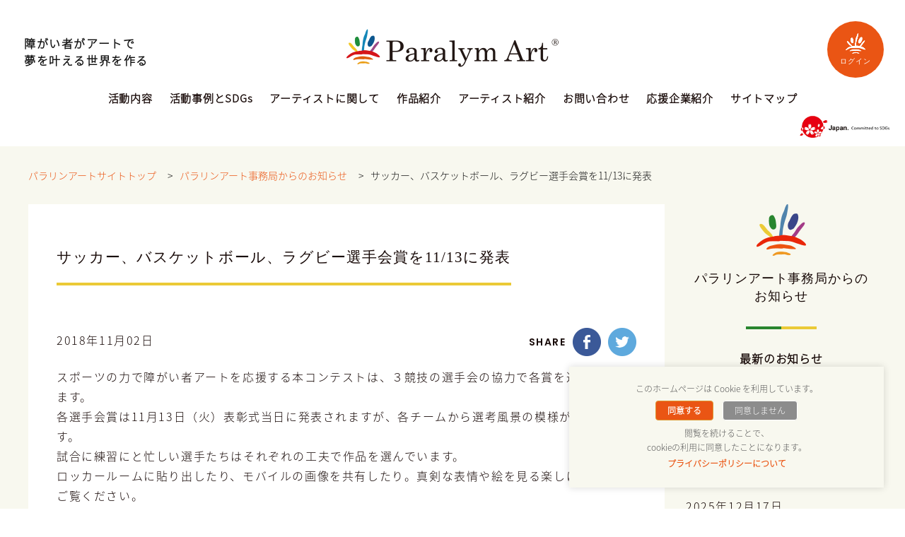

--- FILE ---
content_type: text/html; charset=UTF-8
request_url: https://paralymart.or.jp/archives/2943
body_size: 60518
content:
<!DOCTYPE html>
<html lang="ja">
<head prefix="og: http://ogp.me/ns# fb: http://ogp.me/ns/fb#">
<meta charset="utf-8">
<meta http-equiv="X-UA-Compatible" content="IE=edge,chrome=1">
<title>サッカー、バスケットボール、ラグビー選手会賞を11/13に発表 | 一般社団法人障がい者自立推進機構　パラリンアート運営事務局</title>
<meta name="Keywords" content="">
<meta name="description" content="">
	
<meta name="format-detection" content="telephone=no">
<meta name="distribution" content="global">
<meta http-equiv="imagetoolbar" content="no">
<meta name="copyright" content="(c) Copyright SHOUGAISHA JIRITSU SUISHIN KIKOU ASSOCIATION. ALL Right Reserved.">
<!--============= link =============-->
<link href="https://paralymart.or.jp/favicon.ico" rel="shortcut icon">
<link rel="stylesheet" href="https://paralymart.or.jp/wp-content/themes/paralymart/style.css?20170922">
<!--============= js =============-->
<!-- pardot -->
<script type="text/javascript">
piAId = '639551';
piCId = '14891';
piHostname = 'pi.pardot.com';

(function() {
 function async_load(){
  var s = document.createElement('script'); s.type = 'text/javascript';
  s.src = ('https:' == document.location.protocol ? 'https://pi' : 'http://cdn') + '.pardot.com/pd.js';
  var c = document.getElementsByTagName('script')[0]; c.parentNode.insertBefore(s, c);
 }
 if(window.attachEvent) { window.attachEvent('onload', async_load); }
 else { window.addEventListener('load', async_load, false); }
})();
</script>
<!-- pardot -->

<!-- All in One SEO Pack 2.4.2 by Michael Torbert of Semper Fi Web Design[187,257] -->
<meta name="description"  content="スポーツの力で障がい者アートを応援する本コンテストは、３競技の選手会の協力で各賞を選定しています。 各選手会賞は11月13日（火）表彰式当日に発表されますが、各チームから選考風景の模様が届いています。 試合に練習にと忙しい選手たちはそれぞれの工夫で作品を選んでいます。" />

<link rel="canonical" href="https://paralymart.or.jp/archives/2943" />
<meta property="og:title" content="サッカー、バスケットボール、ラグビー選手会賞を11/13に発表 | 一般社団法人障がい者自立推進機構　パラリンアート運営事務局" />
<meta property="og:type" content="article" />
<meta property="og:url" content="https://paralymart.or.jp/archives/2943" />
<meta property="og:image" content="https://paralymart.or.jp/wp-content/themes/paralymart/share/images/common/ogimage.png" />
<meta property="og:site_name" content="一般社団法人障がい者自立推進機構　パラリンアート運営事務局" />
<meta property="og:description" content="スポーツの力で障がい者アートを応援する本コンテストは、３競技の選手会の協力で各賞を選定しています。 各選手会賞は11月13日（火）表彰式当日に発表されますが、各チームから選考風景の模様が届いています。 試合に練習にと忙しい選手たちはそれぞれの工夫で作品を選んでいます。 ロッカールームに貼り出したり、モバイルの画像を共有したり。真剣な表情や絵を見る楽しげな表情をご覧ください。 ＃チームパラリンアート　＃Jリーグ　＃Bリーグ　＃ラグビートップリーグ" />
<meta property="article:published_time" content="2018-11-02T14:10:58Z" />
<meta property="article:modified_time" content="2018-11-02T14:10:58Z" />
<meta name="twitter:card" content="summary_large_image" />
<meta name="twitter:title" content="サッカー、バスケットボール、ラグビー選手会賞を11/13に発表 | 一般社団法人障がい者自立推進機構　パラリンアート運営事務局" />
<meta name="twitter:description" content="スポーツの力で障がい者アートを応援する本コンテストは、３競技の選手会の協力で各賞を選定しています。 各選手会賞は11月13日（火）表彰式当日に発表されますが、各チームから選考風景の模様が届いています。 試合に練習にと忙しい選手たちはそれぞれの工夫で作品を選んでいます。 ロッカールームに貼り出したり、モバイルの画像を共有したり。真剣な表情や絵を見る楽しげな表情をご覧ください。 ＃チームパラリンアート　＃Jリーグ　＃Bリーグ　＃ラグビートップリーグ" />
<meta name="twitter:image" content="https://paralymart.or.jp/wp-content/themes/paralymart/share/images/common/ogimage.png" />
<meta itemprop="image" content="https://paralymart.or.jp/wp-content/themes/paralymart/share/images/common/ogimage.png" />
<!-- /all in one seo pack -->
<link rel='dns-prefetch' href='//ajax.googleapis.com' />
<link rel='dns-prefetch' href='//s.w.org' />
<link rel='stylesheet' id='contact-form-7-css'  href='https://paralymart.or.jp/wp-content/plugins/contact-form-7/includes/css/styles.css?ver=5.1.4' type='text/css' media='all' />
<link rel='stylesheet' id='contact-form-7-confirm-css'  href='https://paralymart.or.jp/wp-content/plugins/contact-form-7-add-confirm/includes/css/styles.css?ver=5.1' type='text/css' media='all' />
<link rel='stylesheet' id='cookie-law-info-css'  href='https://paralymart.or.jp/wp-content/plugins/webtoffee-gdpr-cookie-consent/public/css/cookie-law-info-public.css?ver=2.2.3' type='text/css' media='all' />
<link rel='stylesheet' id='cookie-law-info-gdpr-css'  href='https://paralymart.or.jp/wp-content/plugins/webtoffee-gdpr-cookie-consent/public/css/cookie-law-info-gdpr.css?ver=2.2.3' type='text/css' media='all' />
<link rel='stylesheet' id='wordpress-popular-posts-css-css'  href='https://paralymart.or.jp/wp-content/plugins/wordpress-popular-posts/public/css/wpp.css?ver=4.2.2' type='text/css' media='all' />
<link rel='stylesheet' id='wp-ulike-css'  href='https://paralymart.or.jp/wp-content/plugins/wp-ulike/assets/css/wp-ulike.min.css?ver=3.6.0' type='text/css' media='all' />
<style id='wp-ulike-inline-css' type='text/css'>
.wp_ulike_btn.wp_ulike_put_image:after { background-image: url(https://paralymart.or.jp/wp-content/uploads/2019/04/heart.png) !important; }.wp_ulike_btn.wp_ulike_put_image.image-unlike:after { background-image: url(https://paralymart.or.jp/wp-content/uploads/2019/04/heart_un.png) !important; filter: none; }.wpulike-heart .wp_ulike_put_image {
background: 0 0;
padding: 10px;
}
.wpulike-heart .wp_ulike_general_class {
display: inline-block;
box-shadow: none;
border-radius: inherit;
padding: 0;
}
.wpulike {
display: inline-block;
position: relative;
line-height: normal;
margin: 0;
padding: 0;
}
.wpulike-heart .count-box {
font-size: 12px;
line-height: 20px;
display: inline-block;
color: #616161;
text-align: center;
font-weight: 600;
vertical-align: middle;
padding: 0 5px;
}
.wpulike-heart .wp_ulike_put_image:after {
width: 16px;
height: 16px;
}
.wp_ulike_is_not_liked .wp_ulike_btn.wp_ulike_put_image:after {
background-image: url(/wp-content/uploads/2019/04/heart_un.png) !important;
}
.wp_ulike_is_liked .wp_ulike_btn.wp_ulike_put_image:after {
background-image: url(/wp-content/uploads/2019/04/heart.png) !important;
}
</style>
<link rel='stylesheet' id='cf7cf-style-css'  href='https://paralymart.or.jp/wp-content/plugins/cf7-conditional-fields/style.css?ver=1.6.4' type='text/css' media='all' />
<script type='text/javascript' src='//ajax.googleapis.com/ajax/libs/jquery/1.11.1/jquery.min.js?ver=1.11.1'></script>
<script type='text/javascript'>
/* <![CDATA[ */
var Cli_Data = {"nn_cookie_ids":["visitor_id","pi_opt_in638551","lpv","PHPSESSID","GPS","VISITOR_INFO1_LIVE","YSC","IDE","lang","pardot","visitor_id638551","visitor_id638551-hash","lpv638551","_ga","_gid","_gat","test_cookie"],"non_necessary_cookies":{"necessary":["PHPSESSID"],"non-necessary":["test_cookie"],"analytics":["visitor_id","pi_opt_in","lpv*","GPS","pardot","_ga","_gid"],"performance":["YSC","_gat"],"uncategorized":["visitor_id638551","visitor_id638551-hash","lpv638551"],"advertisement":["VISITOR_INFO1_LIVE","IDE"],"preferences":["lang"]},"cookielist":{"necessary":{"0":{"ID":5982,"post_author":"1","post_date":"2019-12-13 04:18:51","post_date_gmt":"2019-12-12 19:18:51","post_content":"This cookie is native to PHP applications. The cookie is used to store and identify a users' unique session ID for the purpose of managing user session on the website. The cookie is a session cookies and is deleted when all the browser windows are closed.","post_title":"PHPSESSID","post_excerpt":"PHPSESSID","post_status":"publish","comment_status":"closed","ping_status":"closed","post_password":"","post_name":"phpsessid","to_ping":"","pinged":"","post_modified":"2019-12-13 04:18:51","post_modified_gmt":"2019-12-12 19:18:51","post_content_filtered":"","post_parent":0,"guid":"https:\/\/paralymart.or.jp\/archives\/cookielawinfo\/phpsessid\/","menu_order":0,"post_type":"cookielawinfo","post_mime_type":"","comment_count":"0","filter":"raw"},"1":{"ID":5973,"post_author":"1","post_date":"2019-12-13 02:22:58","post_date_gmt":"2019-12-12 17:22:58","post_content":"This cookie is set by GDPR Cookie Consent plugin. The cookies is used to store the user consent for the cookies in the category \"Non Necessary\".","post_title":"cookielawinfo-checkbox-non-necessary","post_excerpt":"","post_status":"publish","comment_status":"closed","ping_status":"closed","post_password":"","post_name":"cookielawinfo-checkbox-non-necessary","to_ping":"","pinged":"","post_modified":"2019-12-13 02:22:58","post_modified_gmt":"2019-12-12 17:22:58","post_content_filtered":"","post_parent":0,"guid":"https:\/\/paralymart.or.jp\/archives\/cookielawinfo\/cookielawinfo-checkbox-non-necessary\/","menu_order":0,"post_type":"cookielawinfo","post_mime_type":"","comment_count":"0","filter":"raw"},"2":{"ID":5971,"post_author":"1","post_date":"2019-12-13 02:22:57","post_date_gmt":"2019-12-12 17:22:57","post_content":"The cookie is set by the GDPR Cookie Consent plugin and is used to store whether or not user has consented to the use of cookies. It does not store any personal data.","post_title":"viewed_cookie_policy","post_excerpt":"","post_status":"publish","comment_status":"closed","ping_status":"closed","post_password":"","post_name":"viewed_cookie_policy","to_ping":"","pinged":"","post_modified":"2019-12-13 02:22:57","post_modified_gmt":"2019-12-12 17:22:57","post_content_filtered":"","post_parent":0,"guid":"https:\/\/paralymart.or.jp\/archives\/cookielawinfo\/viewed_cookie_policy\/","menu_order":0,"post_type":"cookielawinfo","post_mime_type":"","comment_count":"0","filter":"raw"},"3":{"ID":5972,"post_author":"1","post_date":"2019-12-13 02:22:57","post_date_gmt":"2019-12-12 17:22:57","post_content":"This cookie is set by GDPR Cookie Consent plugin. The cookies is used to store the user consent for the cookies in the category \"Necessary\".","post_title":"cookielawinfo-checkbox-necessary","post_excerpt":"","post_status":"publish","comment_status":"closed","ping_status":"closed","post_password":"","post_name":"cookielawinfo-checkbox-necessary","to_ping":"","pinged":"","post_modified":"2019-12-13 02:22:57","post_modified_gmt":"2019-12-12 17:22:57","post_content_filtered":"","post_parent":0,"guid":"https:\/\/paralymart.or.jp\/archives\/cookielawinfo\/cookielawinfo-checkbox-necessary\/","menu_order":0,"post_type":"cookielawinfo","post_mime_type":"","comment_count":"0","filter":"raw"},"term_id":322,"name":"Necessary","loadonstart":0,"defaultstate":"enabled"},"non-necessary":{"0":{"ID":5974,"post_author":"1","post_date":"2019-12-13 02:22:58","post_date_gmt":"2019-12-12 17:22:58","post_content":"","post_title":"test_cookie","post_excerpt":"","post_status":"publish","comment_status":"closed","ping_status":"closed","post_password":"","post_name":"test_cookie","to_ping":"","pinged":"","post_modified":"2019-12-13 02:22:58","post_modified_gmt":"2019-12-12 17:22:58","post_content_filtered":"","post_parent":0,"guid":"https:\/\/paralymart.or.jp\/archives\/cookielawinfo\/test_cookie\/","menu_order":0,"post_type":"cookielawinfo","post_mime_type":"","comment_count":"0","filter":"raw"},"term_id":323,"name":"Non Necessary","loadonstart":0,"defaultstate":"disabled"},"analytics":{"0":{"ID":5996,"post_author":"2","post_date":"2019-12-13 04:24:30","post_date_gmt":"2019-12-12 19:24:30","post_content":"Pardot\u304c\u6271\u3046\u30af\u30c3\u30ad\u30fc:Visitor Cookie\r\n\u300cvisitor_id\u300d\u3068\u3042\u306a\u305f\u306eweb\u30b5\u30a4\u30c8\u304c\u6301\u3064\u30e6\u30cb\u30fc\u30af\u306a\u8b58\u5225\u5b50\u3092\u542b\u307f\u307e\u3059\u3002\r\n\uff08\u4f8b\uff09\u30af\u30c3\u30ad\u30fc\u540d\u300cvisitor_id12345\u300d\u304c\u300c123456789\u300d\u306e\u5024\u3092\u3082\u3064\u5834\u5408\u3001\r\n\u300c12345\u300d\u306f\u30a2\u30ab\u30a6\u30f3\u30c8\u8b58\u5225\u5b50\u3067\u3001\u300c123456789\u300d\u304cvisitor ID\u3067\u3042\u308b\u3002","post_title":"visitor_id","post_excerpt":"","post_status":"publish","comment_status":"closed","ping_status":"closed","post_password":"","post_name":"visitor_id","to_ping":"","pinged":"","post_modified":"2019-12-13 04:24:30","post_modified_gmt":"2019-12-12 19:24:30","post_content_filtered":"","post_parent":0,"guid":"https:\/\/paralymart.or.jp\/?post_type=cookielawinfo&#038;p=5996","menu_order":0,"post_type":"cookielawinfo","post_mime_type":"","comment_count":"0","filter":"raw"},"1":{"ID":5992,"post_author":"2","post_date":"2019-12-13 04:22:22","post_date_gmt":"2019-12-12 19:22:22","post_content":"Pardot\u304c\u6271\u3046\u30af\u30c3\u30ad\u30fc:Opt In Cookie","post_title":"pi_opt_in","post_excerpt":"","post_status":"publish","comment_status":"closed","ping_status":"closed","post_password":"","post_name":"pi_opt_in","to_ping":"","pinged":"","post_modified":"2019-12-13 04:23:35","post_modified_gmt":"2019-12-12 19:23:35","post_content_filtered":"","post_parent":0,"guid":"https:\/\/paralymart.or.jp\/?post_type=cookielawinfo&#038;p=5992","menu_order":0,"post_type":"cookielawinfo","post_mime_type":"","comment_count":"0","filter":"raw"},"2":{"ID":5989,"post_author":"2","post_date":"2019-12-13 04:19:48","post_date_gmt":"2019-12-12 19:19:48","post_content":"Pardot\u304c\u6271\u3046\u30af\u30c3\u30ad\u30fc:lpv","post_title":"lpv*","post_excerpt":"","post_status":"publish","comment_status":"closed","ping_status":"closed","post_password":"","post_name":"lpv","to_ping":"","pinged":"","post_modified":"2019-12-13 04:23:14","post_modified_gmt":"2019-12-12 19:23:14","post_content_filtered":"","post_parent":0,"guid":"https:\/\/paralymart.or.jp\/?post_type=cookielawinfo&#038;p=5989","menu_order":0,"post_type":"cookielawinfo","post_mime_type":"","comment_count":"0","filter":"raw"},"3":{"ID":5983,"post_author":"1","post_date":"2019-12-13 04:18:51","post_date_gmt":"2019-12-12 19:18:51","post_content":"This cookie is set by Youtube and registers a unique ID for tracking users based on their geographical location","post_title":"GPS","post_excerpt":"GPS","post_status":"publish","comment_status":"closed","ping_status":"closed","post_password":"","post_name":"gps","to_ping":"","pinged":"","post_modified":"2019-12-13 04:18:51","post_modified_gmt":"2019-12-12 19:18:51","post_content_filtered":"","post_parent":0,"guid":"https:\/\/paralymart.or.jp\/archives\/cookielawinfo\/gps\/","menu_order":0,"post_type":"cookielawinfo","post_mime_type":"","comment_count":"0","filter":"raw"},"4":{"ID":5978,"post_author":"1","post_date":"2019-12-13 04:18:50","post_date_gmt":"2019-12-12 19:18:50","post_content":"The cookie is set when the visitor is logged in as a Pardot user.","post_title":"pardot","post_excerpt":"pardot","post_status":"publish","comment_status":"closed","ping_status":"closed","post_password":"","post_name":"pardot","to_ping":"","pinged":"","post_modified":"2019-12-13 04:18:50","post_modified_gmt":"2019-12-12 19:18:50","post_content_filtered":"","post_parent":0,"guid":"https:\/\/paralymart.or.jp\/archives\/cookielawinfo\/pardot\/","menu_order":0,"post_type":"cookielawinfo","post_mime_type":"","comment_count":"0","filter":"raw"},"5":{"ID":5975,"post_author":"1","post_date":"2019-12-13 04:18:49","post_date_gmt":"2019-12-12 19:18:49","post_content":"This cookie is installed by Google Analytics. The cookie is used to calculate visitor, session, camapign data and keep track of site usage for the site's analytics report. The cookies store information anonymously and assigns a randoly generated number to identify unique visitors.","post_title":"_ga","post_excerpt":"_ga","post_status":"publish","comment_status":"closed","ping_status":"closed","post_password":"","post_name":"_ga","to_ping":"","pinged":"","post_modified":"2019-12-13 04:18:49","post_modified_gmt":"2019-12-12 19:18:49","post_content_filtered":"","post_parent":0,"guid":"https:\/\/paralymart.or.jp\/archives\/cookielawinfo\/_ga\/","menu_order":0,"post_type":"cookielawinfo","post_mime_type":"","comment_count":"0","filter":"raw"},"6":{"ID":5976,"post_author":"1","post_date":"2019-12-13 04:18:49","post_date_gmt":"2019-12-12 19:18:49","post_content":"This cookie is installed by Google Analytics. The cookie is used to store information of how visitors use a website and helps in creating an analytics report of how the wbsite is doing. The data collected including the number visitors, the source where they have come from, and the pages viisted in an anonymous form.","post_title":"_gid","post_excerpt":"_gid","post_status":"publish","comment_status":"closed","ping_status":"closed","post_password":"","post_name":"_gid","to_ping":"","pinged":"","post_modified":"2019-12-13 04:18:49","post_modified_gmt":"2019-12-12 19:18:49","post_content_filtered":"","post_parent":0,"guid":"https:\/\/paralymart.or.jp\/archives\/cookielawinfo\/_gid\/","menu_order":0,"post_type":"cookielawinfo","post_mime_type":"","comment_count":"0","filter":"raw"},"term_id":324,"name":"Analytics","loadonstart":0,"defaultstate":"disabled"},"performance":{"0":{"ID":5985,"post_author":"1","post_date":"2019-12-13 04:18:51","post_date_gmt":"2019-12-12 19:18:51","post_content":"This cookies is set by Youtube and is used to track the views of embedded videos.","post_title":"YSC","post_excerpt":"YSC","post_status":"publish","comment_status":"closed","ping_status":"closed","post_password":"","post_name":"ysc","to_ping":"","pinged":"","post_modified":"2019-12-13 04:18:51","post_modified_gmt":"2019-12-12 19:18:51","post_content_filtered":"","post_parent":0,"guid":"https:\/\/paralymart.or.jp\/archives\/cookielawinfo\/ysc\/","menu_order":0,"post_type":"cookielawinfo","post_mime_type":"","comment_count":"0","filter":"raw"},"1":{"ID":5977,"post_author":"1","post_date":"2019-12-13 04:18:49","post_date_gmt":"2019-12-12 19:18:49","post_content":"This cookies is installed by Google Universal Analytics to throttle the request rate to limit the colllection of data on high traffic sites.","post_title":"_gat","post_excerpt":"_gat","post_status":"publish","comment_status":"closed","ping_status":"closed","post_password":"","post_name":"_gat","to_ping":"","pinged":"","post_modified":"2019-12-13 04:18:49","post_modified_gmt":"2019-12-12 19:18:49","post_content_filtered":"","post_parent":0,"guid":"https:\/\/paralymart.or.jp\/archives\/cookielawinfo\/_gat\/","menu_order":0,"post_type":"cookielawinfo","post_mime_type":"","comment_count":"0","filter":"raw"},"term_id":325,"name":"Performance","loadonstart":0,"defaultstate":"disabled"},"uncategorized":{"0":{"ID":5979,"post_author":"1","post_date":"2019-12-13 04:18:50","post_date_gmt":"2019-12-12 19:18:50","post_content":"","post_title":"visitor_id638551","post_excerpt":"visitor_id638551","post_status":"publish","comment_status":"closed","ping_status":"closed","post_password":"","post_name":"visitor_id638551","to_ping":"","pinged":"","post_modified":"2019-12-13 04:18:50","post_modified_gmt":"2019-12-12 19:18:50","post_content_filtered":"","post_parent":0,"guid":"https:\/\/paralymart.or.jp\/archives\/cookielawinfo\/visitor_id638551\/","menu_order":0,"post_type":"cookielawinfo","post_mime_type":"","comment_count":"0","filter":"raw"},"1":{"ID":5980,"post_author":"1","post_date":"2019-12-13 04:18:50","post_date_gmt":"2019-12-12 19:18:50","post_content":"","post_title":"visitor_id638551-hash","post_excerpt":"visitor_id638551-hash","post_status":"publish","comment_status":"closed","ping_status":"closed","post_password":"","post_name":"visitor_id638551-hash","to_ping":"","pinged":"","post_modified":"2019-12-13 04:18:50","post_modified_gmt":"2019-12-12 19:18:50","post_content_filtered":"","post_parent":0,"guid":"https:\/\/paralymart.or.jp\/archives\/cookielawinfo\/visitor_id638551-hash\/","menu_order":0,"post_type":"cookielawinfo","post_mime_type":"","comment_count":"0","filter":"raw"},"2":{"ID":5981,"post_author":"1","post_date":"2019-12-13 04:18:50","post_date_gmt":"2019-12-12 19:18:50","post_content":"","post_title":"lpv638551","post_excerpt":"lpv638551","post_status":"publish","comment_status":"closed","ping_status":"closed","post_password":"","post_name":"lpv638551","to_ping":"","pinged":"","post_modified":"2019-12-13 04:18:50","post_modified_gmt":"2019-12-12 19:18:50","post_content_filtered":"","post_parent":0,"guid":"https:\/\/paralymart.or.jp\/archives\/cookielawinfo\/lpv638551\/","menu_order":0,"post_type":"cookielawinfo","post_mime_type":"","comment_count":"0","filter":"raw"},"term_id":326,"name":"Uncategorized","loadonstart":0,"defaultstate":"disabled"},"advertisement":{"0":{"ID":5984,"post_author":"1","post_date":"2019-12-13 04:18:51","post_date_gmt":"2019-12-12 19:18:51","post_content":"This cookie is set by Youtube. Used to track the information of the embedded YouTube videos on a website.","post_title":"VISITOR_INFO1_LIVE","post_excerpt":"VISITOR_INFO1_LIVE","post_status":"publish","comment_status":"closed","ping_status":"closed","post_password":"","post_name":"visitor_info1_live","to_ping":"","pinged":"","post_modified":"2019-12-13 04:18:51","post_modified_gmt":"2019-12-12 19:18:51","post_content_filtered":"","post_parent":0,"guid":"https:\/\/paralymart.or.jp\/archives\/cookielawinfo\/visitor_info1_live\/","menu_order":0,"post_type":"cookielawinfo","post_mime_type":"","comment_count":"0","filter":"raw"},"1":{"ID":5986,"post_author":"1","post_date":"2019-12-13 04:18:51","post_date_gmt":"2019-12-12 19:18:51","post_content":"Used by Google DoubleClick and stores information about how the user uses the website and any other advertisement before visiting the website. This is used to present users with ads that are relevant to them according to the user profile.","post_title":"IDE","post_excerpt":"IDE","post_status":"publish","comment_status":"closed","ping_status":"closed","post_password":"","post_name":"ide","to_ping":"","pinged":"","post_modified":"2019-12-13 04:18:51","post_modified_gmt":"2019-12-12 19:18:51","post_content_filtered":"","post_parent":0,"guid":"https:\/\/paralymart.or.jp\/archives\/cookielawinfo\/ide\/","menu_order":0,"post_type":"cookielawinfo","post_mime_type":"","comment_count":"0","filter":"raw"},"term_id":327,"name":"Advertisement","loadonstart":0,"defaultstate":"disabled"},"preferences":{"0":{"ID":5987,"post_author":"1","post_date":"2019-12-13 04:18:51","post_date_gmt":"2019-12-12 19:18:51","post_content":"This cookie is used to store the language preferences of a user to serve up content in that stored language the next time user visit the website.","post_title":"lang","post_excerpt":"lang","post_status":"publish","comment_status":"closed","ping_status":"closed","post_password":"","post_name":"lang","to_ping":"","pinged":"","post_modified":"2019-12-13 04:18:51","post_modified_gmt":"2019-12-12 19:18:51","post_content_filtered":"","post_parent":0,"guid":"https:\/\/paralymart.or.jp\/archives\/cookielawinfo\/lang\/","menu_order":0,"post_type":"cookielawinfo","post_mime_type":"","comment_count":"0","filter":"raw"},"term_id":328,"name":"Preferences","loadonstart":0,"defaultstate":"disabled"}},"ajax_url":"https:\/\/paralymart.or.jp\/wp-admin\/admin-ajax.php","current_lang":"ja","security":"a4f0b21e6a","eu_countries":["GB"],"geoIP":"disabled","consentVersion":"2","strictlyEnabled":["necessary","obligatoire"]};
var log_object = {"ajax_url":"https:\/\/paralymart.or.jp\/wp-admin\/admin-ajax.php"};
/* ]]> */
</script>
<script type='text/javascript' src='https://paralymart.or.jp/wp-content/plugins/webtoffee-gdpr-cookie-consent/public/js/cookie-law-info-public.js?ver=2.2.3'></script>
<script type='text/javascript'>
/* <![CDATA[ */
var wpp_params = {"sampling_active":"0","sampling_rate":"100","ajax_url":"https:\/\/paralymart.or.jp\/wp-json\/wordpress-popular-posts\/v1\/popular-posts\/","ID":"2943","token":"8500b62b15","debug":""};
/* ]]> */
</script>
<script type='text/javascript' src='https://paralymart.or.jp/wp-content/plugins/wordpress-popular-posts/public/js/wpp-4.2.0.min.js?ver=4.2.2'></script>
<style type="text/css"></style>		<style type="text/css" id="wp-custom-css">
			/*
ここに独自の CSS を追加することができます。

詳しくは上のヘルプアイコンをクリックしてください。
*/
.wp-caption-text a, 
.wp-caption-text {
 font-size: 14px;
 color:  #8b0000;
}		</style>
	<script type="text/javascript" src="https://code.jquery.com/jquery-migrate-1.3.0.js"></script>
<script type="text/javascript" src="https://paralymart.or.jp/wp-content/themes/paralymart/share/js/jquery.easing.1.3.js"></script>

<script type="text/javascript">
(function(){
var _UA = navigator.userAgent;
if (_UA.indexOf('iPhone') > -1 || _UA.indexOf('iPod') > -1) {
document.write('<meta name="viewport" content="width=device-width,maximum-scale=1.0,user-scalable=no" />');
}else if(_UA.indexOf('Android') > -1){
document.write('<meta name="viewport" content="width=device-width,maximum-scale=1.0,user-scalable=no" />');
}else{
document.write('<meta name="viewport" content="width=1160,maximum-scale=1.0,user-scalable=no">');
}
})();
</script>
<!--[if lt IE 9]>
<script src="https://html5shim.googlecode.com/svn/trunk/html5.js"></script>
<![endif]-->

<!-- Global site tag (gtag.js) - Google Analytics -->
<script async src="https://www.googletagmanager.com/gtag/js?id=G-BMZM300E5B"></script>
<script>
  window.dataLayer = window.dataLayer || [];
  function gtag(){dataLayer.push(arguments);}
  gtag('js', new Date());

  gtag('config', 'G-BMZM300E5B');
</script></head>
<body>
<!--============= container =============-->
<div id="container">
	<noscript>
		<p class="taC u-tx12">JavaScriptが無効になっているため、一部機能が正常に動作しません。<br>お手数ですが、お使いのブラウザのJavaScriptを有効にしてから再度ご利用ください。</p>
	</noscript>
	<div id="contents">
<!--============= contents =============-->
<!--============= SMT NAVI =============-->
		<div id="navi_btn" class="">
	<a class="menu-trigger" href="#">
		<span></span>
		<span></span>
		<span></span>
	</a>
</div>
<h1 class="smt-logo"><a href="/association/"><img src="https://paralymart.or.jp/wp-content/themes/paralymart/share/images/common/logo.png" width="200" height="37" alt="一般社団法人障がい者自立推進機構 パラリンアート運営事務局"/></a></h1>
<p id="jpsdgs2" style="top:20px;right:5px;"><img src="https://paralymart.or.jp/wp-content/themes/paralymart/share/images/common/logo-japan-SDGs2.png" width="70" alt="Japan Committed to SDGs" /></p>
<div id="navi_box">
	<div class="navi_box_in">
		<div id="navi_menu">
			<ul class="smtnav">
				<li class="li_home"><a href="/association/">HOME</a></li>
				<li class="li_home"><a href="/association/#activity">活動内容</a></li>
                <li><a href="/sdgs/">活動事例とSDGs</a></li>
				<li><a href="/wanted/">アーティストに関して</a></li>
				<li><a href="/gallery/">作品紹介</a></li>
				<li><a href="/artists/">アーティスト紹介</a></li>
				<li><a href="/inquiry/">お問い合わせ</a></li>
				<li><a href="/support/?id=contribution">寄付</a></li>
				<li><a href="/collaborators/">応援企業紹介</a></li>
<li><a href="/about/">運営事務局</a></li>
			</ul>
			<ul class="list_center">
				<li><a href="https://www.facebook.com/paralymart/" target="_blank"><img src="https://paralymart.or.jp/wp-content/themes/paralymart/share/images/common/ico_fb.png" width="40" height="40" alt="パラリンアート公式Facebook"/></a></li>
				<li><a href="https://twitter.com/paralymart" target="_blank"><img src="https://paralymart.or.jp/wp-content/themes/paralymart/share/images/common/ico_tw.png" width="40" height="40" alt="パラリンアート公式Twitter"/></a></li>
				<li><a href="https://www.youtube.com/channel/UCNtXSjGRKxYtlujvKXc7MQg" target="_blank"><img src="https://paralymart.or.jp/wp-content/themes/paralymart/share/images/common/ico_yt.png" width="41" height="40" alt="パラリンアート公式Youtube"/></a></li>
			</ul>
		</div>
	</div>
</div>		<!--#include virtual="/inc/nav_smt.html" -->
<!--============= // SMT NAVI =============-->
		<header>
	<div id="header">
	<!-- PC NAVI -->
		<h1 id="product-logo"><a href="/association/"><img src="https://paralymart.or.jp/wp-content/themes/paralymart/share/images/common/logo.png" width="300" height="56" alt="一般社団法人障がい者自立推進機構 パラリンアート運営事務局"/></a></h1>

		<div class="navbox">
			<nav>
				<ul class="nav">
					<li class="li_home"><a href="/association/#activity">活動内容</a></li>
					<li><a href="/sdgs/">活動事例とSDGs</a></li>
					<li><a href="/wanted/">アーティストに関して</a></li>
					<li><a href="/gallery/">作品紹介</a></li>
					<li><a href="/artists/">アーティスト紹介</a></li>
					<li><a href="/inquiry/">お問い合わせ</a></li>
					<li><a href="/collaborators/">応援企業紹介</a></li>
					<li><a href="#foot">サイトマップ</a></li>
				</ul>
			</nav>
		</div>
	<!-- // PC NAVI -->
	</div>
</header>		<ul id="kv-schedule">
	<li>障がい者がアートで</li>
	<li>夢を叶える世界を作る</li>
</ul>
<ul id="kv-bnr" class="ff-min">
	<li><a href="#item1" class="popup-modal1"><span><img src="https://paralymart.or.jp/wp-content/themes/paralymart/share/images/common/ico_rogomark-wh.png" width="28" height="29" alt=""/></span>ログイン</a></li>
</ul>
<p id="jpsdgs" style="top:160px;"><img src="https://paralymart.or.jp/wp-content/themes/paralymart/share/images/common/logo-japan-SDGs2.png" width="130" alt="Japan Committed to SDGs" /></p>		<!--#include virtual="/inc/header_global.html" -->
		<!--#include virtual="/inc/header_element.html" -->
		<div id="main">
			<main>
<!--============= section-col =============-->
				<div class="section-col bg_cream pt0">
					<div class="colpd-wide animatedParent animateOnce" data-appear-top-offset="-200">
						<div class="animated fadeInUpShort">
							<div id="breadcrumbs">
								<span typeof="v:Breadcrumb"><a rel="v:url" property="v:title" title="パラリンアートサイトトップページへ" href="/association/" class="home parent">パラリンアートサイトトップ</a></span>
								<span class="spl">&gt;</span>
								<span typeof="v:Breadcrumb"><a rel="v:url" property="v:title" title="パラリンアート事務局からのお知らせ" href="/information/" class="home parent">パラリンアート事務局からのお知らせ</a></span>
								<span class="spl">&gt;</span>
								<span typeof="v:Breadcrumb"><span property="v:title">サッカー、バスケットボール、ラグビー選手会賞を11/13に発表</span></span>
							</div>
<!--============= article =============-->
							<div class="news-article">
																	<article>
										<h1 class="line-y">サッカー、バスケットボール、ラグビー選手会賞を11/13に発表</h1>
										<figure></figure>
										<div class="contle-box">
											<p>2018年11月02日</p>
											<ul class="list_glid share">
												<li class="ff-pp u-tx14">SHARE</li>
												<li class="share_facebook"><a href="#"><img src="https://paralymart.or.jp/wp-content/themes/paralymart/share/images/common/ico_fb.png" width="40" height="40" alt=""/></a></li>
												<li class="share_twitter"><a href="#"><img src="https://paralymart.or.jp/wp-content/themes/paralymart/share/images/common/ico_tw.png" width="40" height="40" alt=""/></a></li>
											</ul>
										</div>
										<div class="text single-content">
											<p>スポーツの力で障がい者アートを応援する本コンテストは、３競技の選手会の協力で各賞を選定しています。<br />
各選手会賞は11月13日（火）表彰式当日に発表されますが、各チームから選考風景の模様が届いています。<br />
試合に練習にと忙しい選手たちはそれぞれの工夫で作品を選んでいます。<br />
ロッカールームに貼り出したり、モバイルの画像を共有したり。真剣な表情や絵を見る楽しげな表情をご覧ください。<br />
＃チームパラリンアート　＃Jリーグ　＃Bリーグ　＃ラグビートップリーグ</p>
<p><a href="http://www.asahi.com/sports/events/pacup/" target="_blank">http://www.asahi.com/sports/events/pacup/</a></p>
<table width="700" height="813">
<tbody>
<tr>
<td style="width: 225.114px;"><img src="https://paralymart.or.jp/wp-content/uploads/2018/11/86edcb07657006de406f204a4e9db06f.jpg" alt="" width="374" height="500" class="alignnone size-full wp-image-2947" /></td>
<td style="width: 226.023px;"><img src="https://paralymart.or.jp/wp-content/uploads/2018/11/7069b06b23205fd58c24643557f87553.jpg" alt="" width="375" height="500" class="alignnone size-full wp-image-2948" /></td>
<td style="width: 227.841px;"><img src="https://paralymart.or.jp/wp-content/uploads/2018/11/cfcd0539393ef13d2011331067e930f2.jpg" alt="" width="374" height="500" class="alignnone size-full wp-image-2949" /></td>
</tr>
<tr>
<td style="width: 225.114px;"><img src="https://paralymart.or.jp/wp-content/uploads/2018/11/980c382674afaaca083848d681a75bec.jpg" alt="" width="374" height="500" class="alignnone size-full wp-image-2950" /></td>
<td style="width: 226.023px;"><img src="https://paralymart.or.jp/wp-content/uploads/2018/11/eca4b267d6872c8969a548209e4bed77.jpg" alt="" width="374" height="500" class="alignnone size-full wp-image-2951" /></td>
<td style="width: 227.841px;"><img src="https://paralymart.or.jp/wp-content/uploads/2018/11/7a837b9ed0cc4dcbfb7ed459bf1b68e2.jpg" alt="" width="374" height="500" class="alignnone size-full wp-image-2952" /></td>
</tr>
<tr>
<td style="width: 225.114px;"><img src="https://paralymart.or.jp/wp-content/uploads/2018/11/019d778ee90fd09a2dab2fe3ebc516c5.jpg" alt="" width="500" height="374" class="alignnone size-full wp-image-2946" /></td>
<td style="width: 226.023px;"><img src="https://paralymart.or.jp/wp-content/uploads/2018/11/56856a3367fb976f10563f1361f5bf87.jpg" alt="" width="500" height="375" class="alignnone size-full wp-image-2953" /></td>
<td style="width: 227.841px;"><img src="https://paralymart.or.jp/wp-content/uploads/2018/11/7183704423860ca5a12b640f41551e44.jpg" alt="" width="500" height="375" class="alignnone size-full wp-image-2944" /></td>
</tr>
</tbody>
</table>
<table width="469" height="224">
<tbody>
<tr>
<td style="width: 226.023px;"><img src="https://paralymart.or.jp/wp-content/uploads/2018/11/cf051c5147a1eb5d4ceb0648e0c9b063.jpg" alt="" width="500" height="375" class="alignnone size-full wp-image-2945" /></td>
<td style="width: 226.932px;"><img src="https://paralymart.or.jp/wp-content/uploads/2018/11/7183704423860ca5a12b640f41551e44.jpg" alt="" width="500" height="375" class="alignnone size-full wp-image-2944" /></td>
</tr>
</tbody>
</table>
										</div>
									</article>
																<span class="btn orange center w260 arrow" style="cursor: pointer;"><a href="/information/">おしらせ一覧</a></span>
							</div>
<!--============= article =============-->
							<aside id="news-side">
								<p><img src="https://paralymart.or.jp/wp-content/themes/paralymart/share/images/common/ico_logomark-color.png" width="70" height="73" alt=""/></p>
								<h2 class="ttl_sec tag-b_y">パラリンアート事務局からの<br>お知らせ</h2>
								<h3>最新のお知らせ</h3>
								<ul class="c-newslist">
																												<!-- item -->
										<li class="news_cl animated fadeInUpShort" data-id="1">
											<span class="day">2025年12月22日</span>
											<span class="news_contents"><a href="https://paralymart.or.jp/archives/22873">年末年始休暇と登録アーティスト対象のアンケート実施のお知らせ</a></span>
										</li>
										<!-- // item -->
																			<!-- item -->
										<li class="news_cl animated fadeInUpShort" data-id="1">
											<span class="day">2025年12月17日</span>
											<span class="news_contents"><a href="https://paralymart.or.jp/archives/22827">≪結果発表≫「Challenge Sparks Innovation ～未来を築く、新しいステージ～」を描くアートコンテスト　presented byNECファシリティーズ株式会社</a></span>
										</li>
										<!-- // item -->
																			<!-- item -->
										<li class="news_cl animated fadeInUpShort" data-id="1">
											<span class="day">2025年12月16日</span>
											<span class="news_contents"><a href="https://paralymart.or.jp/archives/22834">パラリンアートデザインのラッピングピアノのミニ演奏会イベントが開催されました！</a></span>
										</li>
										<!-- // item -->
																			<!-- item -->
										<li class="news_cl animated fadeInUpShort" data-id="1">
											<span class="day">2025年12月01日</span>
											<span class="news_contents"><a href="https://paralymart.or.jp/archives/22774">第17回巻心ECOプロジェクトデザインコンペ presented by ニチバン</a></span>
										</li>
										<!-- // item -->
																			<!-- item -->
										<li class="news_cl animated fadeInUpShort" data-id="1">
											<span class="day">2025年11月12日</span>
											<span class="news_contents"><a href="https://paralymart.or.jp/archives/22724">≪結果発表≫Doronkoパラリンアートカップ2025</a></span>
										</li>
										<!-- // item -->
																	</ul>
							</aside>
						</div>
					</div>
				</div>
<!--============= // section-col03 =============-->
			</main>
		</div>
	</div>
<!--============= // contents =============-->
<!--============= footer =============-->
	<footer id="foot">
	<div id="footer">
		<div class="c-glid">
			<div class="c-glid__item--4 responsive">
				<p class="u-tx14">障がい者がアートで夢を叶える世界を作る</p>
				<p><a href="/association/"><img src="https://paralymart.or.jp/wp-content/themes/paralymart/share/images/common/logo_incl-tagline.png" width="300" class="dsIb" height="70" alt=""/></a></p>
				<ul class="list_glid">
					<li><a href="https://www.facebook.com/paralymart/" target="_blank"><img src="https://paralymart.or.jp/wp-content/themes/paralymart/share/images/common/ico_fb.png" width="40" height="40" alt="パラリンアート公式Facebook"/></a></li>
					<li><a href="https://twitter.com/paralymart" target="_blank"><img src="https://paralymart.or.jp/wp-content/themes/paralymart/share/images/common/ico_tw.png" width="40" height="40" alt="パラリンアート公式Twitter"/></a></li>
					<li><a href="http://paralymart.or.jp/movie/" target="_blank"><img src="https://paralymart.or.jp/wp-content/themes/paralymart/share/images/common/ico_yt.png" width="41" height="40" alt="パラリンアート公式Youtube"/></a></li>
				</ul>
<p class="mt20 mb0"><img src="https://paralymart.or.jp/wp-content/themes/paralymart/share/images/common/partner.png" width="300" class="dsIb" height="70" alt="公式代理店　アライアンスパートナー"/></p>

			</div>
			<div class="c-glid__item--8">
				<div class="c-glid">
					<div class="c-glid__item--4">
<ul>
							<li><a href="/association/">HOME</a></li>
           					<li><a href="/sdgs/">活動事例とSDGs</a></li>
							<li><a href="/support/">活動事例＆応援方法</a></li>
							<li><a href="/wanted/">アーティストに関して</a>
								<ul>
									<li><a href="/wanted/artist/">━ アーティストとは？</a></li>
									<li><a href="/wanted/regist/">━ アーティスト登録</a></li>
								</ul>
							</li>
							<li><a href="/movie/">パラリンアートの動画紹介</a></li>
						</ul>
					</div>
					<div class="c-glid__item--4">
						<ul>
							<li><a href="/gallery/">作品紹介</a></li>
							<li><a href="/artists/">アーティスト紹介</a></li>
							<li><a href="/information/">ニュース</a></li>
							<li><a href="/collaborators/">応援企業紹介</a></li>
							<li><a href="/agency/">代理店一覧</a></li>
						</ul>
					</div>
					<div class="c-glid__item--4">
						<ul>
							<li><a href="/about/">法人概要</a></li>
							<li><a href="/financial/#statement">財務諸表</a></li>
							<li><a href="/financial/#remuneration">アーティスト報酬報告</a></li>
							<li><a href="/inquiry/">お問い合わせ</a></li>
							<li><a href="#item1" class="popup-modal1">ログイン</a></li>
							<li><a href="/">知らない世界を知るメディア<br>「キクエスト」</a></li>
						</ul>
					</div>
				</div>
			</div>
		</div>
	</div>
</footer>
<div id="footer-end">
	<ul class="foot-nav">
		<li><a href="/privacypolicy/">個人情報保護方針</a></li>
		<li><a href="/compliance/">コンプライアンスについて</a></li>
		<li id="foot-medialink"><a href="/media/" target="_blank">電子ブックラボ</a></li>
	</ul>
	<p class="footer-copy">(c) Copyright SHOUGAISHA JIRITSU SUISHIN KIKOU ASSOCIATION. ALL Right Reserved.</p>
</div>
<script type="text/javascript" src="https://paralymart.or.jp/wp-content/themes/paralymart/share/js/jquery.magnific-popup.min.js?20170128"></script>
<script type="text/javascript" src="https://paralymart.or.jp/wp-content/themes/paralymart/share/js/common2.js?20170921"></script>
<!-- modal_item1 -->
<div id="item1" class="mfp-hide">
	<div class="modal__contents">
		<div class="c-glid">
						<div class="c-glid__item--6">
				<h3 class="ttlSs ff-min taC">登録アーティスト</h3>
				<span class="btn orange center w260 arrow" style="cursor: pointer;"><a href="https:///paralymart.or.jp/cp/artist/login/">ログイン</a> </span>
			</div>
			<div class="c-glid__item--6">
				<h3 class="ttlSs ff-min taC">新規アーティスト登録希望者</h3>
				<span class="btn orange center w260 arrow mb20" style="cursor: pointer;"><a href="https:///paralymart.or.jp/wanted/regist/">新規登録画面へ</a></span>
				<!--<p class="u-tx14">※画面が移動しましたら「注意事項確認」をご確認ください。</p>-->
			</div>
			<div class="c-glid__item--6">
				<h3 class="ttlSs ff-min taC">応援企業の皆様</h3>
				<span class="btn blue center w260 arrow" style="cursor: pointer;"><a href="https:///paralymart.or.jp/cp/supporter/login/">ログイン</a> </span>
			</div>
			<div class="c-glid__item--6">
				<h3 class="ttlSs ff-min taC">代理店/取次店</h3>
				<span class="btn green center w260 arrow" style="cursor: pointer;"><a href="https:///paralymart.or.jp/cp/agency/login/">ログイン</a> </span>
			</div>
		</div>
	</div>
</div>
<input type="hidden" id="template_directory_uri" value="https://paralymart.or.jp/wp-content/themes/paralymart">
<!-- //modal_item1 -->
<script>
  (function(i,s,o,g,r,a,m){i['GoogleAnalyticsObject']=r;i[r]=i[r]||function(){
  (i[r].q=i[r].q||[]).push(arguments)},i[r].l=1*new Date();a=s.createElement(o),
  m=s.getElementsByTagName(o)[0];a.async=1;a.src=g;m.parentNode.insertBefore(a,m)
  })(window,document,'script','//www.google-analytics.com/analytics.js','ga');

  ga('create', 'UA-57231823-1', 'auto');
  ga('send', 'pageview');
</script>

<!-- //ashiato -->
<script type="text/javascript">
var preHost = (("https:" == document.location.protocol) ? "https://" : "http://");
var param = "secid=dOZ936YAD";
document.write(unescape("%3Cscript async src='" + preHost + "sashare.com/b/sokus.js' type='text/javascript'%3E%3C/script%3E"));
</script>

 <div id="fb-root"></div>
<script>(function(d, s, id) {
  var js, fjs = d.getElementsByTagName(s)[0];
  if (d.getElementById(id)) return;
  js = d.createElement(s); js.id = id; js.async = true;
  js.src = "//connect.facebook.net/ja_JP/sdk.js#xfbml=1&version=v2.8";
  fjs.parentNode.insertBefore(js, fjs);
}(document, 'script', 'facebook-jssdk'));</script>
<div class="wt-cli-cookie-bar-container"><div id="cookie-law-info-bar" data-cli-geo-loc="0" style="padding:20px; box-sizing:border-box; float:left; border:0px solid rgb(255, 255, 255); font-size:12px;" class="wt-cli-cookie-bar"><div class="cli-wrapper"><span>このホームページは Cookie を利用しています。<br />
<a  style="display:inline-block; margin-top:8px; margin-bottom:8px; margin-right:10px; padding:4px 16px; border-radius:4px; text-align:center; font-size:12px; border:1px solid rgb(221, 153, 51); line-height:18px; font-weight:700;" data-cli_action="accept" id="cookie_action_close_header"  class="wt-cli-element medium cli-plugin-button cli-plugin-main-button cookie_action_close_header cli_action_button" >同意する</a>  <a  style="display:inline-block; margin-top:8px; padding:4px 16px; margin-bottom:8px; border-radius:4px; text-align:center; font-size:12px; border:1px solid rgb(255, 255, 255); line-height:18px;" id="cookie_action_close_header_reject"  class="wt-cli-element medium cli-plugin-button cli-plugin-main-button cookie_action_close_header_reject cli_action_button"  data-cli_action="reject">同意しません</a><br />
閲覧を続けることで、<br class="pc_none">cookieの利用に同意したことになります。<br />
<a href='https://paralymart.or.jp/privacypolicy/' id="CONSTANT_OPEN_URL" style="display:inline-block; text-align:center; font-size:12px; padding:5px 16px; border:0px solid rgb(255, 255, 255); line-height:18px; font-weight:700; margin:0px; text-decoration:none;" class="wt-cli-element small cli-plugin-button wt-cli-element cli-plugin-main-link" >プライバシーポリシーについて</a></span></div></div><div id="cookie-law-info-again" style="display:none;"><span id="cookie_hdr_showagain">Cookieに関するお知らせ</span></div><div class="cli-modal" id="cliSettingsPopup" tabindex="-1" role="dialog" aria-labelledby="exampleModalCenterTitle" aria-hidden="true">
  <div class="cli-modal-dialog" role="document">
    <div class="cli-modal-content cli-bar-popup">
      <button type="button" class="cli-modal-close" id="cliModalClose">
      <svg class="" viewBox="0 0 24 24"><path d="M19 6.41l-1.41-1.41-5.59 5.59-5.59-5.59-1.41 1.41 5.59 5.59-5.59 5.59 1.41 1.41 5.59-5.59 5.59 5.59 1.41-1.41-5.59-5.59z"></path><path d="M0 0h24v24h-24z" fill="none"></path></svg>
      </button>
      <div class="cli-modal-body">
        <div class="wt-cli-element cli-container-fluid cli-tab-container">
    <div class="cli-row">
        <div class="cli-col-12 cli-align-items-stretch cli-px-0">
            <div class="cli-privacy-overview">
                <h4>Privacy Overview</h4>                   
                <div class="cli-privacy-content">
                    <div class="cli-privacy-content-text">This website uses cookies to improve your experience while you navigate through the website. Out of these cookies, the cookies that are categorized as necessary are stored on your browser as they are essential for the working of basic functionalities of the website. We also use third-party cookies that help us analyze and understand how you use this website. These cookies will be stored in your browser only with your consent. You also have the option to opt-out of these cookies. But opting out of some of these cookies may have an effect on your browsing experience.</div>
                </div>
                <a class="cli-privacy-readmore" data-readmore-text="Show more" data-readless-text="Show less"></a>            </div>
        </div>  
        <div class="cli-col-12 cli-align-items-stretch cli-px-0 cli-tab-section-container">
            <div class="cli-tab-section cli-privacy-tab">
                <div class="cli-tab-header">
                    <a class="cli-nav-link cli-settings-mobile" >
                        Privacy Overview                    </a>
                </div>
                <div class="cli-tab-content">
                    <div class="cli-tab-pane cli-fade">
                        <p>This website uses cookies to improve your experience while you navigate through the website. Out of these cookies, the cookies that are categorized as necessary are stored on your browser as they are essential for the working of basic functionalities of the website. We also use third-party cookies that help us analyze and understand how you use this website. These cookies will be stored in your browser only with your consent. You also have the option to opt-out of these cookies. But opting out of some of these cookies may have an effect on your browsing experience.</p>
                    </div>
                </div>

            </div>
                            <div class="cli-tab-section">
                <div class="cli-tab-header">
                    <a class="cli-nav-link cli-settings-mobile" data-target="necessary" data-toggle="cli-toggle-tab" >
                        Necessary 
                    </a>
                                  
                    <div class="wt-cli-necessary-checkbox">
                        <input type="checkbox" class="cli-user-preference-checkbox" id="checkbox-necessary" data-id="checkbox-necessary" checked  />
                        <label class="form-check-label" for="checkbox-necessary"> Necessary </label>
                    </div>
                    <span class="cli-necessary-caption">
                        Always Enabled                    </span>                           
                                </div>
                <div class="cli-tab-content">
                    <div class="cli-tab-pane cli-fade" data-id="necessary">
                        Necessary cookies are absolutely essential for the website to function properly. This category only includes cookies that ensures basic functionalities and security features of the website. These cookies do not store any personal information.                    </div>
                </div>
                </div>
                            <div class="cli-tab-section">
                <div class="cli-tab-header">
                    <a class="cli-nav-link cli-settings-mobile" data-target="non-necessary" data-toggle="cli-toggle-tab" >
                        Non Necessary 
                    </a>
                                                <label class="cli-switch">
                    <input type="checkbox" class="cli-user-preference-checkbox" data-id="checkbox-non-necessary"   />
                    <span class="cli-slider" data-cli-enable="Enabled" data-cli-disable="Disabled"></span>                           
                </label>    
                                </div>
                <div class="cli-tab-content">
                    <div class="cli-tab-pane cli-fade" data-id="non-necessary">
                        Any cookies that may not be particularly necessary for the website to function and is used specifically to collect user personal data via analytics, ads, other embedded contents are termed as non-necessary cookies. It is mandatory to procure user consent prior to running these cookies on your website.                    </div>
                </div>
                </div>
                            <div class="cli-tab-section">
                <div class="cli-tab-header">
                    <a class="cli-nav-link cli-settings-mobile" data-target="analytics" data-toggle="cli-toggle-tab" >
                        Analytics 
                    </a>
                                                <label class="cli-switch">
                    <input type="checkbox" class="cli-user-preference-checkbox" data-id="checkbox-analytics"   />
                    <span class="cli-slider" data-cli-enable="Enabled" data-cli-disable="Disabled"></span>                           
                </label>    
                                </div>
                <div class="cli-tab-content">
                    <div class="cli-tab-pane cli-fade" data-id="analytics">
                                            </div>
                </div>
                </div>
                            <div class="cli-tab-section">
                <div class="cli-tab-header">
                    <a class="cli-nav-link cli-settings-mobile" data-target="performance" data-toggle="cli-toggle-tab" >
                        Performance 
                    </a>
                                                <label class="cli-switch">
                    <input type="checkbox" class="cli-user-preference-checkbox" data-id="checkbox-performance"   />
                    <span class="cli-slider" data-cli-enable="Enabled" data-cli-disable="Disabled"></span>                           
                </label>    
                                </div>
                <div class="cli-tab-content">
                    <div class="cli-tab-pane cli-fade" data-id="performance">
                                            </div>
                </div>
                </div>
                            <div class="cli-tab-section">
                <div class="cli-tab-header">
                    <a class="cli-nav-link cli-settings-mobile" data-target="uncategorized" data-toggle="cli-toggle-tab" >
                        Uncategorized 
                    </a>
                                                <label class="cli-switch">
                    <input type="checkbox" class="cli-user-preference-checkbox" data-id="checkbox-uncategorized"   />
                    <span class="cli-slider" data-cli-enable="Enabled" data-cli-disable="Disabled"></span>                           
                </label>    
                                </div>
                <div class="cli-tab-content">
                    <div class="cli-tab-pane cli-fade" data-id="uncategorized">
                                            </div>
                </div>
                </div>
                            <div class="cli-tab-section">
                <div class="cli-tab-header">
                    <a class="cli-nav-link cli-settings-mobile" data-target="advertisement" data-toggle="cli-toggle-tab" >
                        Advertisement 
                    </a>
                                                <label class="cli-switch">
                    <input type="checkbox" class="cli-user-preference-checkbox" data-id="checkbox-advertisement"   />
                    <span class="cli-slider" data-cli-enable="Enabled" data-cli-disable="Disabled"></span>                           
                </label>    
                                </div>
                <div class="cli-tab-content">
                    <div class="cli-tab-pane cli-fade" data-id="advertisement">
                                            </div>
                </div>
                </div>
                            <div class="cli-tab-section">
                <div class="cli-tab-header">
                    <a class="cli-nav-link cli-settings-mobile" data-target="preferences" data-toggle="cli-toggle-tab" >
                        Preferences 
                    </a>
                                                <label class="cli-switch">
                    <input type="checkbox" class="cli-user-preference-checkbox" data-id="checkbox-preferences"   />
                    <span class="cli-slider" data-cli-enable="Enabled" data-cli-disable="Disabled"></span>                           
                </label>    
                                </div>
                <div class="cli-tab-content">
                    <div class="cli-tab-pane cli-fade" data-id="preferences">
                                            </div>
                </div>
                </div>
                       
        </div>
        <div class="cli-col-12 cli-align-items-stretch cli-px-0">
            <div class="cli-tab-footer">
                                    <a class="cli_setting_save_button cli-btn">Save & Accept</a>
                            </div>
        </div>
    </div> 
</div> 
      </div>
    </div>
  </div>
</div>
<div class="cli-modal-backdrop cli-fade cli-settings-overlay"></div>
<div class="cli-modal-backdrop cli-fade cli-popupbar-overlay"></div>
</div>
<script type="text/javascript">
  /* <![CDATA[ */
    cli_cookiebar_settings='{"animate_speed_hide":"500","animate_speed_show":"500","background":"rgb(248, 248, 239)","border":"#b1a6a6c2","border_on":false,"button_1_button_colour":"rgb(234, 85, 20)","button_1_button_hover":"rgb(234, 85, 20)","button_1_link_colour":"rgb(255, 255, 255)","button_1_as_button":true,"button_1_new_win":false,"button_2_button_colour":"rgb(248, 248, 239)","button_2_button_hover":"rgb(248, 248, 239)","button_2_link_colour":"rgb(234, 85, 20)","button_2_as_button":true,"button_2_hidebar":false,"button_2_nofollow":false,"button_3_button_colour":"rgb(140, 140, 140)","button_3_button_hover":"rgb(140, 140, 140)","button_3_link_colour":"rgb(255, 255, 255)","button_3_as_button":true,"button_3_new_win":false,"button_4_button_colour":"rgb(0, 0, 0)","button_4_button_hover":"rgb(0, 0, 0)","button_4_link_colour":"#62a329","button_4_as_button":true,"font_family":"inherit","header_fix":false,"notify_animate_hide":true,"notify_animate_show":true,"notify_div_id":"#cookie-law-info-bar","notify_position_horizontal":"right","notify_position_vertical":"bottom","scroll_close":false,"scroll_close_reload":false,"accept_close_reload":true,"reject_close_reload":true,"showagain_tab":true,"showagain_background":"#fff","showagain_border":"#000","showagain_div_id":"#cookie-law-info-again","showagain_x_position":"100px","text":"rgb(89, 89, 89)","show_once_yn":true,"show_once":"10000","logging_on":true,"as_popup":false,"popup_overlay":true,"bar_heading_text":"","cookie_bar_as":"widget","cookie_setting_popup":true,"accept_all":true,"js_script_blocker":false,"popup_showagain_position":"bottom-right","widget_position":"right","button_1_style":[["display","inline-block"],["margin-top","8px"],["margin-bottom","8px"],["margin-right","10px"],["padding","4px 16px"],["border-radius","4px"],["text-align","center"],["font-size","12px"],["border","1px solid rgb(221, 153, 51)"],["line-height","18px"],["font-weight","700"]],"button_2_style":[["display","inline-block"],["text-align","center"],["font-size","12px"],["padding","5px 16px"],["border","0px solid rgb(255, 255, 255)"],["line-height","18px"],["font-weight","700"],["margin","0px"],["text-decoration","none"]],"button_3_style":[["display","inline-block"],["margin-top","8px"],["padding","4px 16px"],["margin-bottom","8px"],["border-radius","4px"],["text-align","center"],["font-size","12px"],["border","1px solid rgb(255, 255, 255)"],["line-height","18px"]],"button_4_style":[["margin","5px 20px 5px 20px"]],"button_5_style":{"0":["display","inline-block"],"1":["background","none"],"2":["border-radius","20px"],"3":["border","solid 1px #ccc"],"4":["color","#ccc"],"5":["text-align","center"],"6":["font-size","12px"],"7":["width","22px"],"8":["height","22px"],"9":["line-height","22px"],"10":["margin-right","-22px"],"11":["margin-top","-24px"],"12":["float","right"],"13":["position","relative"],"14":["cursor","pointer"],"15":[""],"16":["background-color","rgba(0, 0, 0, 0)"],"19":["background-color","rgba(0, 0, 0, 0)"]}}';
  /* ]]> */
</script>	<!--#include virtual="/inc/footer.html" -->
<!--============= // footer =============-->
</div>
<!--============= // container =============-->
</body>
</html>